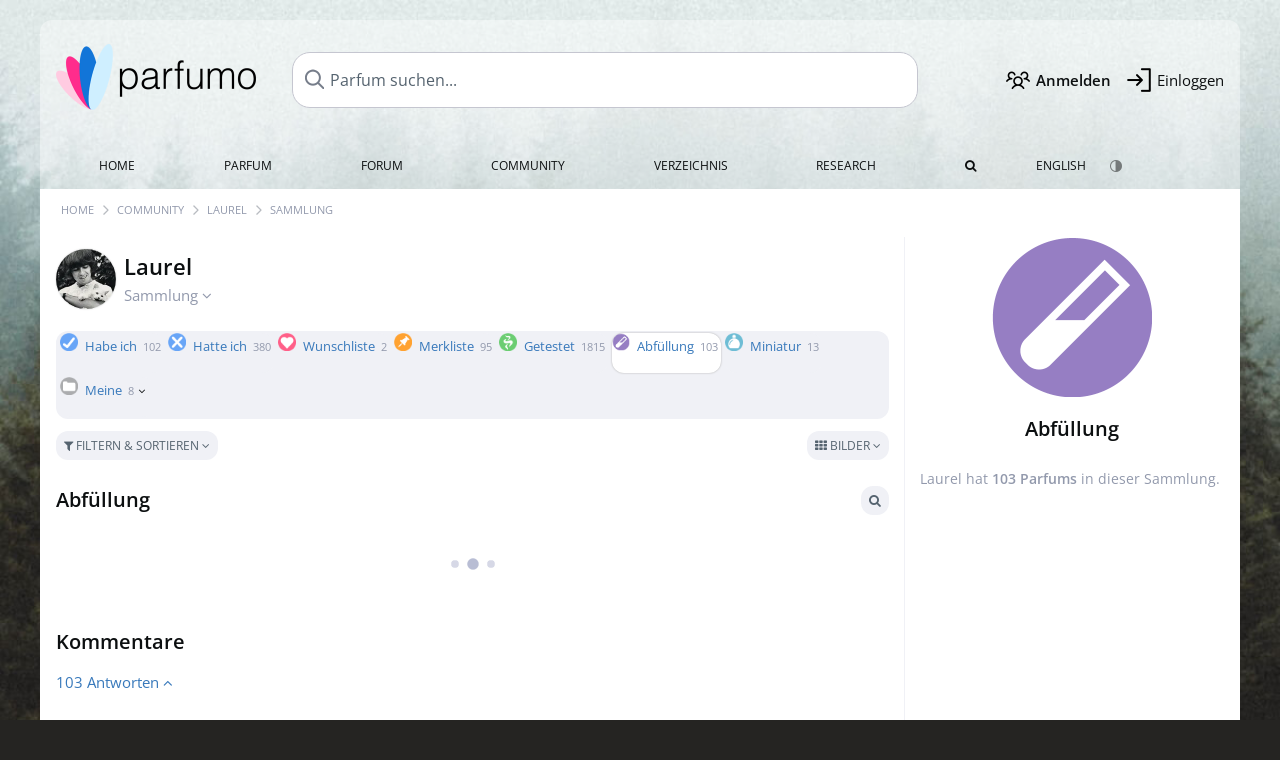

--- FILE ---
content_type: text/html; charset=UTF-8
request_url: https://www.parfumo.de/Benutzer/Laurel/Sammlung/Abfuellungen
body_size: 7471
content:

<!DOCTYPE html>

<html lang="de">

	<head>
		
		<meta name="google-site-verification" content="ItH5ictbDfUe3vwc75Dr7KZ3IfKc63MtwV973JwNP_Q">				<meta name="p:domain_verify" content="79c9b1baaf16bed67e4ba17dde6eee91"/>
		<meta name="fo-verify" content="48fe1994-cec3-46d7-8168-e8f1a7f889ef">
		<meta charset="utf-8">
				<meta name="viewport" content="width=device-width, initial-scale=1.0, viewport-fit=cover">
				<meta name="robots" content="noindex,follow">		<meta name="theme-color" content="#f0f1f6">				<link rel="preload" href="https://assets.parfumo.de/css/_style_defer10799.css" as="style" onload="this.onload=null;this.rel='stylesheet'">
<noscript><link rel="https://assets.parfumo.de/css/_style_defer10799.css" href="styles.css"></noscript>
<link rel="stylesheet" href="https://assets.parfumo.de/css/_style10799.css">


		<link rel="apple-touch-icon" sizes="57x57" href="https://images.parfumo.de/favi/apple-icon-57x57.png">
<link rel="apple-touch-icon" sizes="60x60" href="https://images.parfumo.de/favi/apple-icon-60x60.png">
<link rel="apple-touch-icon" sizes="72x72" href="https://images.parfumo.de/favi/apple-icon-72x72.png">
<link rel="apple-touch-icon" sizes="76x76" href="https://images.parfumo.de/favi/apple-icon-76x76.png">
<link rel="apple-touch-icon" sizes="114x114" href="https://images.parfumo.de/favi/apple-icon-114x114.png">
<link rel="apple-touch-icon" sizes="120x120" href="https://images.parfumo.de/favi/apple-icon-120x120.png">
<link rel="apple-touch-icon" sizes="144x144" href="https://images.parfumo.de/favi/apple-icon-144x144.png">
<link rel="apple-touch-icon" sizes="152x152" href="https://images.parfumo.de/favi/apple-icon-152x152.png">
<link rel="apple-touch-icon" sizes="180x180" href="https://images.parfumo.de/favi/apple-icon-180x180.png">
<link rel="icon" type="image/png" sizes="192x192"  href="https://images.parfumo.de/favi/android-icon-192x192.png">
<link rel="icon" type="image/png" sizes="32x32" href="https://images.parfumo.de/favi/favicon-32x32.png">
<link rel="icon" type="image/png" sizes="96x96" href="https://images.parfumo.de/favi/favicon-96x96.png">
<link rel="icon" type="image/png" sizes="16x16" href="https://images.parfumo.de/favi/favicon-16x16.png">
<meta name="msapplication-TileColor" content="#ffffff">
<meta name="msapplication-TileImage" content="https://images.parfumo.de/favi/ms-icon-144x144.png">
<meta name="theme-color" content="#ffffff">	
		<script>
	function _typeof(t) {
		return (_typeof = "function" == typeof Symbol && "symbol" == typeof Symbol.iterator ? function(t) {
			return typeof t
		} : function(t) {
			return t && "function" == typeof Symbol && t.constructor === Symbol && t !== Symbol.prototype ? "symbol" : typeof t
		})(t)
	}! function() {
		for (var t, e, o = [], n = window, r = n; r;) {
			try {
				if (r.frames.__tcfapiLocator) {
					t = r;
					break
				}
			} catch (t) {}
			if (r === n.top) break;
			r = n.parent
		}
		t || (function t() {
			var e = n.document,
				o = !!n.frames.__tcfapiLocator;
			if (!o)
				if (e.body) {
					var r = e.createElement("iframe");
					r.style.cssText = "display:none", r.name = "__tcfapiLocator", e.body.appendChild(r)
				} else setTimeout(t, 5);
			return !o
		}(), n.__tcfapi = function() {
			for (var t = arguments.length, n = new Array(t), r = 0; r < t; r++) n[r] = arguments[r];
			if (!n.length) return o;
			"setGdprApplies" === n[0] ? n.length > 3 && 2 === parseInt(n[1], 10) && "boolean" == typeof n[3] && (e = n[3], "function" == typeof n[2] && n[2]("set", !0)) : "ping" === n[0] ? "function" == typeof n[2] && n[2]({
				gdprApplies: e,
				cmpLoaded: !1,
				cmpStatus: "stub"
			}) : o.push(n)
		}, n.addEventListener("message", (function(t) {
			var e = "string" == typeof t.data,
				o = {};
			if (e) try {
				o = JSON.parse(t.data)
			} catch (t) {} else o = t.data;
			var n = "object" === _typeof(o) ? o.__tcfapiCall : null;
			n && window.__tcfapi(n.command, n.version, (function(o, r) {
				var a = {
					__tcfapiReturn: {
						returnValue: o,
						success: r,
						callId: n.callId
					}
				};
				t && t.source && t.source.postMessage && t.source.postMessage(e ? JSON.stringify(a) : a, "*")
			}), n.parameter)
		}), !1))
	}();
</script>

<script>
	window._sp_queue = [];
	window._sp_ = {
		config: {
			accountId: 1061,
			baseEndpoint: 'https://cdn.privacy-mgmt.com',

			gdpr: {},
			events: {
				onMessageChoiceSelect: function() {
					console.log('[event] onMessageChoiceSelect', arguments);
				},
				onMessageReady: function() {
					console.log('[event] onMessageReady', arguments);
				},
				onMessageChoiceError: function() {
					console.log('[event] onMessageChoiceError', arguments);
				},
				onPrivacyManagerAction: function() {
					console.log('[event] onPrivacyManagerAction', arguments);
				},
				onPMCancel: function() {
					console.log('[event] onPMCancel', arguments);
				},
				onMessageReceiveData: function() {
					console.log('[event] onMessageReceiveData', arguments);
				},
				onSPPMObjectReady: function() {
					console.log('[event] onSPPMObjectReady', arguments);
				},
				onConsentReady: function(consentUUID, euconsent) {
					console.log('[event] onConsentReady', arguments);
				},
				onError: function() {
					console.log('[event] onError', arguments);
				},
			}
		}
	}
</script>
<script src="https://cdn.privacy-mgmt.com/unified/wrapperMessagingWithoutDetection.js" async></script>
<script>
	var uuSymplr, allCookiesSymplr = document.cookie.split(";").map((e => e.split("="))).reduce(((e, [i, o]) => ({
		...e,
		[i.trim()]: decodeURIComponent(o)
	})), {});

	function createCookieSymplr(e, i) {
		var o = e;
		if (void 0 === (uuSymplr = allCookiesSymplr.uniqueUser)) {
			let e = (Date.now() + window.navigator.userAgent + websiteSymplr).toString();
			uuSymplr = sha256(e), document.cookie = `uniqueUser=${uuSymplr};max-age=31536000;path=/;SameSite=Strict; Secure`
		}
		if (o) {
			var u = allCookiesSymplr.uniqueUserLi;
			void 0 === u && (u = sha256(i), document.cookie = `uniqueUserLi=${u};max-age=31536000;path=/;SameSite=Strict; Secure`), uuSymplr = u
		} else document.cookie = "uniqueUserLi=; max-age=0"
	}
</script>

	<script>
		var dataLayer = [];
		dataLayer.push({
			'seite': 'parfumo.de'
		});
		dataLayer.push({
			'ads': 'true'
		});
					dataLayer.push({
				'video': 'false'
			});
							if (window.innerWidth <= 450) {
				dataLayer.push({
					'sonderanzeigen': 'true'
				});
			} else {
				dataLayer.push({
					'sonderanzeigen': 'false'
				});
			}
					</script>
	<script async src="https://cdns.symplr.de/parfumo.de/parfumo.js"></script>

			<style>
	body {  
		background:url('https://images.parfumo.de/wallpaper/wp_69.jpg') #252422 top no-repeat;
		background-size: 100% auto;  
	} 

	.header-wrapper { margin-top: 20px;	}
	.navi ul.first li:hover, .navi ul.first li.current { background: rgba(255, 255, 255, 0.5); }

	@media only screen and (max-width: 970px) {
		.header-wrapper {
			margin-top: 0;
			background-attachment: none;  
		}
	}

</style>				<script async src="https://www.googletagmanager.com/gtag/js?id=G-DVZQF4Y622"></script>
		<script>
			window.dataLayer = window.dataLayer || [];
			function gtag() {
				dataLayer.push(arguments);
			}
			gtag('js', new Date());
			gtag('config', 'G-DVZQF4Y622');
		</script>
	
				<title>Laurels Parfumsammlung - Parfumo</title>
			</head>

<body>

<div id="disable_div"></div>


	<div class="header-wrapper header-wrapper-wp">
		<header>
			<div class="header-v2" id="page-top">

	<div class="pre-nav flex">

		<div class="left">
			<div class="logo-holder-v2" itemscope itemtype="https://schema.org/Organization">
				<a href="https://www.parfumo.de" itemprop="url"><img src="https://images.parfumo.de/logos/logo.png" class="logo-v2" alt="Parfumo - Die Parfum-Community" itemprop="logo"></a>
			</div>
		</div>
		<!-- end left -->

		<div id="search-top" class="middle search hide-mobile">
			<form action="https://www.parfumo.de/s_perfumes_x.php" method="get" class="form-s-ext">
				<input type="hidden" name="in" value="1">
				<div class="search-top-a">
					<input id="s_top" class="action-livesearch" data-wearing-perfume-id="0" name="filter" type="text" value="" spellcheck="false" autocomplete="off" placeholder="Parfum suchen..." aria-label="Parfum suchen..."><button type="submit" class="btn-s-ext"><i class="fa fa-angle-right"></i></button>
				</div>
			</form>
			<div id="livesearch"></div>
		</div>
		<!-- end middle -->

		<div class="right">
			<div class="header-icons flex">
				<div class="icon search pointer" onclick="toggleSearch()"></div>
				<div class="icon login-reg register pointer"><a href="https://www.parfumo.de/account/register" class="black"><span class="bold">Anmelden</span></a></div>
				<div id="login-btn" class="icon login-reg login pointer black"><span>Einloggen</span></div>
				<div id="sb-btn" class="icon sb pointer"></div>
			</div>
		</div>
		<!-- end right -->

	</div>
	<!-- end pre-nav -->

	<div class="nav-container">
		<nav class="navi">
			<a href="https://www.parfumo.de" class="">Home</a>
			<a href="https://www.parfumo.de/Parfums" class="">Parfum</a>
			<a href="https://www.parfumo.de/forums" class="">Forum</a>
			<a href="https://www.parfumo.de/Community" class="">Community</a>
			<a href="https://www.parfumo.de/Marken" class="">Verzeichnis</a>
			<a href="https://www.parfumo.de/fdb" class="research" title="Research">Research</a>
			<a href="https://www.parfumo.de/search?show_search=1" class=""><i class="fa fa-search" title="Erweiterte Suche"></i></a>
			<div>
			<a href="https://www.parfumo.com/" class="secondary">English</a>
					<a href="#" class="action_darkmode secondary" title="Dark Mode"><img src="https://images.parfumo.de/nav_darkmode.png" alt="Dark Mode" class="navi_icon"><span class="hide-desktop"> Dark</span></a>
	</div>
		</nav>
	</div>
</div>

<div class="nav-bottom cb"></div>

<div class="login-container grey-box mt-0-5 hide">
	<div class="login-container-form">
		<div class="text-lg bold mt-2 mb-1">Einloggen</div>
		<form action="https://www.parfumo.de/board/login.php" method="post">
			<input type="hidden" name="autologin" value="checked">
			<input type="hidden" name="login" value="Login">
			<input type="hidden" name="redirect" value="">			<div class="pb-1">
				<input type="text" placeholder="Benutzername" name="username" id="username" class="uk-input"><br>
				<input type="password" placeholder="Passwort" name="password" id="password" class="uk-input" style="margin-top: 4px;"><br>
				<button class="pbtn pbtn-blue login-btn w-100 mt-1" type="submit">Einloggen</button>
				<div class="cb"></div>
				<div class="mt-1"><a href="https://www.parfumo.de/account/password_forgot">Passwort vergessen?</a></div>
				<div class="mt-1"><a href=" https://www.parfumo.de/account/register">Neues Konto erstellen</a></div>
			</div>
		</form>
	</div>
</div>
<div class="nav-bottom cb"></div>
		</header>
	</div>

			<div class="bc_wrapper"><div id="bc_holder" class="flex w-100"><div class="bc_link"><a href="https://www.parfumo.de">Home</a></div><div class="bc_sep"></div><div class="bc_link"><a href="https://www.parfumo.de/Community">Community</a></div><div class="bc_sep"></div><div class="bc_link"><a href="https://www.parfumo.de/Benutzer/Laurel">Laurel</a></div><div class="bc_sep"></div><div class="bc_link">Sammlung</div></div></div>
	
	<div class="body-wrapper w-100">

		<div class="page-wrapper">
<div class="content_wrapper">

	<div class="main">
		
<div class="idcard-nav-arrow-toggle pointer flex mt-1">
	<div>
		<img src="https://media.parfumo.com/user_photo/23/23_7e060bd46cf0a22d1a02e902ff65733ba8191356_1000.jpg?width=120&aspect_ratio=1:1" class="user-pic-id-card" alt="Laurel">
	</div>
	<div>
		<h1>Laurel</h1>
		<div class="text-base nowrap lightgrey mb-2">
			Sammlung <i class="fa fa-angle-down idcard-nav-arrow arrow-bounce" aria-hidden="true"></i>
		</div>
	</div>
</div>


<div class="ptabs-container idcard-nav hide mb-1"><nav class="flex ptabs "><div><a href="https://www.parfumo.de/Benutzer/Laurel"><img src="https://media.parfumo.com/user_photo/23/23_7e060bd46cf0a22d1a02e902ff65733ba8191356_1000.jpg?width=40&aspect_ratio=1:1" alt="Laurel" class="user-pic-xs mr-0 mb-0">Laurel</a></div><div class="active"><a href="https://www.parfumo.de/Benutzer/Laurel/Sammlung"><img src="https://images.parfumo.de/icon_collection_36.png" alt="Sammlung" class="ptab-image"> Sammlung <span class="ptab-cnt text-3xs lightgrey">102</span></a></div><div><a href="https://www.parfumo.de/Benutzer/Laurel/rezensionen"><img src="https://images.parfumo.de/icon_review_36.png" alt="Rezensionen" class="ptab-image"> Rezensionen <span class="ptab-cnt text-3xs lightgrey">3</span></a></div><div><a href="https://www.parfumo.de/Benutzer/Laurel/statements"><img src="https://images.parfumo.de/icon_statement_36.png" alt="Statements" class="ptab-image"> Statements <span class="ptab-cnt text-3xs lightgrey">12</span></a></div><div><a href="https://www.parfumo.de/Benutzer/Laurel/ParfumBilder"><img src="https://images.parfumo.de/icon_imagery_36.png" alt="Fotos" class="ptab-image"> Fotos <span class="ptab-cnt text-3xs lightgrey">2</span></a></div><div><a href="https://www.parfumo.de/Benutzer/Laurel/Foto_Album"><img src="https://images.parfumo.de/icon_album_36.png" alt="Album" class="ptab-image"> Album <span class="ptab-cnt text-3xs lightgrey">40</span></a></div><div><a href="https://www.parfumo.de/Benutzer/Laurel/Pinnwand"><img src="https://images.parfumo.de/icon_wall_36.png" alt="Pinnwand" class="ptab-image"> Pinnwand <span class="ptab-cnt text-3xs lightgrey">642</span></a></div><div><a href="https://www.parfumo.de/Benutzer/Laurel/Research"><img src="https://images.parfumo.de/icon_fdb_36.png" alt="Research" class="ptab-image"> Research <span class="ptab-cnt text-3xs lightgrey">21</span></a></div></nav></div>
<div class="ptabs-container users_wardrobe"><nav class="flex ptabs "><div><a href="https://www.parfumo.de/Benutzer/Laurel/Sammlung/Habe_ich"><img src="https://images.parfumo.de//wr/icon_have.png" alt="Habe ich" class="ptab-image"> Habe ich <span class="ptab-cnt text-3xs lightgrey">102</span></a></div><div><a href="https://www.parfumo.de/Benutzer/Laurel/Sammlung/Hatte_ich"><img src="https://images.parfumo.de//wr/icon_had.png" alt="Hatte ich" class="ptab-image"> Hatte ich <span class="ptab-cnt text-3xs lightgrey">380</span></a></div><div><a href="https://www.parfumo.de/Benutzer/Laurel/Sammlung/Wunschliste"><img src="https://images.parfumo.de//wr/icon_want.png" alt="Wunschliste" class="ptab-image"> Wunschliste <span class="ptab-cnt text-3xs lightgrey">2</span></a></div><div><a href="https://www.parfumo.de/Benutzer/Laurel/Sammlung/Merkliste"><img src="https://images.parfumo.de//wr/icon_memo.png" alt="Merkliste" class="ptab-image"> Merkliste <span class="ptab-cnt text-3xs lightgrey">95</span></a></div><div><a href="https://www.parfumo.de/Benutzer/Laurel/Sammlung/Getestet"><img src="https://images.parfumo.de//wr/icon_tested.png" alt="Getestet" class="ptab-image"> Getestet <span class="ptab-cnt text-3xs lightgrey">1815</span></a></div><div class="active"><a href="https://www.parfumo.de/Benutzer/Laurel/Sammlung/Abfuellungen"><img src="https://images.parfumo.de//wr/icon_filling.png" alt="Abfüllung" class="ptab-image"> Abfüllung <span class="ptab-cnt text-3xs lightgrey">103</span></a></div><div><a href="https://www.parfumo.de/Benutzer/Laurel/Sammlung/Miniaturen"><img src="https://images.parfumo.de//wr/icon_mini.png" alt="Miniatur" class="ptab-image"> Miniatur <span class="ptab-cnt text-3xs lightgrey">13</span></a></div><div class="action_own"><a href="#0"><img src="https://images.parfumo.de//wr/icon_own.png" alt="Meine" class="ptab-image"> Meine <span class="ptab-cnt text-3xs lightgrey">8<i class="arrow-bounce fa fa-angle-down arr-wr-own black"></i></span></a></div></nav></div>
<div class="wr-own hide">
	<div class="ptabs-container users_wardrobe_own mt-0-5"><nav class="flex ptabs "><div class="wr_2289" data-hidden="No"><a href="https://www.parfumo.de/Benutzer/Laurel/Sammlung/2289"><img src="https://images.parfumo.de//wr/icon_51.png" alt="Flacons zu verkaufen" class="ptab-image"> Flacons zu verkaufen <span class="ptab-cnt text-3xs lightgrey">18</span></a></div><div class="wr_21231" data-hidden="No"><a href="https://www.parfumo.de/Benutzer/Laurel/Sammlung/21231"><img src="https://images.parfumo.de//wr/icon_104.png" alt="Hätte ich sehr gerne" class="ptab-image"> Hätte ich sehr gerne <span class="ptab-cnt text-3xs lightgrey">2</span></a></div><div class="wr_12711" data-hidden="No"><a href="https://www.parfumo.de/Benutzer/Laurel/Sammlung/12711"><img src="https://images.parfumo.de//wr/icon_145.png" alt="Bald bei mir ..." class="ptab-image"> Bald bei mir ... <span class="ptab-cnt text-3xs lightgrey">2</span></a></div><div class="wr_2287" data-hidden="No"><a href="https://www.parfumo.de/Benutzer/Laurel/Sammlung/2287"><img src="https://images.parfumo.de//wr/icon_90.png" alt="Lieblingsdüfte" class="ptab-image"> Lieblingsdüfte <span class="ptab-cnt text-3xs lightgrey">13</span></a></div><div class="wr_2286" data-hidden="No"><a href="https://www.parfumo.de/Benutzer/Laurel/Sammlung/2286"><img src="https://images.parfumo.de//wr/icon_100.png" alt="Weihrauch-Liebling" class="ptab-image"> Weihrauch-Liebling <span class="ptab-cnt text-3xs lightgrey">37</span></a></div><div class="wr_2284" data-hidden="No"><a href="https://www.parfumo.de/Benutzer/Laurel/Sammlung/2284"><img src="https://images.parfumo.de//wr/icon_149.png" alt="Proben 2Go" class="ptab-image"> Proben 2Go <span class="ptab-cnt text-3xs lightgrey">193</span></a></div><div class="wr_262282" data-hidden="No"><a href="https://www.parfumo.de/Benutzer/Laurel/Sammlung/262282"><img src="https://images.parfumo.de//wr/icon_39.png" alt="Keine Probenabgabe möglich!" class="ptab-image"> Keine Probenabgabe möglich! <span class="ptab-cnt text-3xs lightgrey">28</span></a></div><div class="wr_2285" data-hidden="No"><a href="https://www.parfumo.de/Benutzer/Laurel/Sammlung/2285"><img src="https://images.parfumo.de//wr/icon_114.png" alt="Ältere Proben 2go" class="ptab-image"> Ältere Proben 2go <span class="ptab-cnt text-3xs lightgrey">9</span></a></div></nav></div></div>


<form id="pf-form" method="get" action="https://www.parfumo.de/action/_aa_filter.php">
	<input type="hidden" name="is_wr" value="1">	<div class="p-filter-section-wrap mt-1 mb-1">
		<div class="p-filter-section-filter nowrap pointer" onclick="toggleWithArrows('.p-filter-section-hidden-wrap','.arr')" >
							<div class="pbtn-link pbtn-link-small"><i class="fa fa-filter" aria-hidden="true"></i> Filtern &amp; Sortieren <i class="fa fa-angle-down arr"></i></div>
								</div>
		<div class="p-filter-section-view">
				

	<div class="pdropdn inline">
		<span class="pbtn-link pbtn-link-small pointer" onclick="toggleViewDropdown(this)">
							<i class="fa fa-th" aria-hidden="true"></i> Bilder															<i class="fa fa-angle-down" aria-hidden="true"></i>
		</span>
		<div class="pdropdn-options" style="display:none;">
			<a href="https://www.parfumo.de/action/change_list_type.php?list_type=image&amp;wardrobe=1" rel="nofollow"><i class="fa fa-th" aria-hidden="true"></i> Bilder</a>
			<a href="https://www.parfumo.de/action/change_list_type.php?list_type=gallery&amp;wardrobe=1" rel="nofollow"><i class="fa fa-th-large" aria-hidden="true"></i> Galerie</a>
			<a href="https://www.parfumo.de/action/change_list_type.php?list_type=list&amp;wardrobe=1" rel="nofollow"><i class="fa fa-list" aria-hidden="true"></i> Liste</a>
			<a href="https://www.parfumo.de/action/change_list_type.php?list_type=compact&amp;wardrobe=1" rel="nofollow"><i class="fa fa-align-justify" aria-hidden="true"></i> Kompakt</a>
		</div>
	</div>


			</div>
	</div>

	<div class="p-filter-section-hidden-wrap hide">

		<div class="p-filter-section-hidden">

			<div class="left">

									<select id="pf-order" name="order" class="uk-select pf-trigger">

													<option value="wr_o" >Sortierung von  Laurel</option>

							<option value="wr_add_desc" >Hinzugefügt (neueste)</option>
							<option value="wr_add_asc" >Hinzugefügt (älteste)</option>

															<option value="wr_col" >Farbe</option>
													
						
						<option value="n_asc" >Name (A - Z)</option>
						<option value="n_desc" >Name (Z - A)</option>

													<option value="br_asc" >Marke (A - Z)</option>
							<option value="br_desc" >Marke (Z - A)</option>
						
						
						<option value="v_desc" >Duft (beliebt)</option>
						<option value="v_asc" >Duft (wenig beliebt)</option>

						<option value="d_desc" >Haltbarkeit (längste)</option>
						<option value="d_asc" >Haltbarkeit (kürzeste)</option>

						<option value="b_desc" >Flakon (beliebt)</option>
						<option value="b_asc" >Flakon (wenig beliebt)</option>

						<option value="s_desc" >Sillage (höchste)</option>
						<option value="s_asc" >Sillage (niedrigste)</option>

						<option value="p_desc" >Preis/Leistung (hoch)</option>
						<option value="p_asc" >Preis/Leistung (niedrig)</option>

													<option value="y_asc" >Erscheinungsjahr (älteste)</option>
							<option value="y_desc" >Erscheinungsjahr (neueste)</option>
						
													<option value="wc_asc" >Getragen (selten)</option>
							<option value="wc_desc" >Getragen (oft)</option>
							<option value="wp_desc" >Bezahlt (absteigend)</option>
							<option value="wp_asc" >Bezahlt (aufsteigend)</option>
						
						
											</select>

					
				
							</div>

			<div class="right">
													<div class="fr">
						<a href="https://www.parfumo.de/s_perfumes_x.php?&wr_id=9446%3B6" class="pbtn-link"><i class="fa fa-search"></i> Erweiterte Suche <i class="fa fa-angle-right"></i></a>
					</div>
							</div>
		</div>
	</div>
</form>


<div id="wr_content_wrapper" class="mt-2">

	<div class="wr-header-container mb-2">
		<div class="wr-header-top">
			<div class="wr-header-title">
				<h2>Abfüllung</h2>
			</div>
			
			<div class="wr-header-actions">
									<a href="https://www.parfumo.de/s_perfumes_x.php?&wr_id=9446%3B6" class="pbtn-link wr-ui-element"><i class="fa fa-search"></i></a>
																			</div>
		</div>
		
			</div>

	<div id="add_wr" class="hide mb-2">
		<div class="grey-box">
			<div class="flex w-100">
				<div class="w-100">
					<form action="#" onsubmit="return false;">
						<input class="uk-input" type="text" id="s_add_wr" autocomplete="off" name="q" placeholder="Parfums hinzufügen..." onkeyup="showResultAddWr(event)">
						<div class="ls_popup_wrap">
							<div class="ls_popup" id="livesearch_add_wr"></div>
						</div>
					</form>
				</div>
				<div>
					<button class="action_add pbtn pbtn-blue ml-0-5" type="button">Fertig</button>
				</div>
			</div>
		</div>
	</div>

	<div id="wr_content" class="mt-1"></div>

	<div class="cb fr text-xs lightgrey wr_last_update pt-1"></div>
	<div class="cb"></div>
	
	
	
		<div class="cb" id="comment"></div><br>
		<h2 >Kommentare</h2>

		
		
		
<div id="comments-wr_6-9446" ></div>

	<div class="blue pointer mt-1 mb-2" id="comments-dropdown-wr_6-9446">
		<span class="comments_nr_wrapper_wr_6_9446"><span class="comments_nr_wr_6_9446">103 Antworten</span> <i class="fa fa-angle-up arr_wr_6_9446"></i></span>
	</div>

	<div id="comments-holder-wr_6-9446" ></div>


	<div id="comments-holder-wr_6-9446" >
			</div>
				


		
</div>

	</div>

	<div class="sidebar">
		<div class="text-center mb-2">
	<img src="https://images.parfumo.de/wr/icon_filling_l.png" class="icon_sidebar" alt="Abfüllung">
	<div class="text-xl bold mt-1">Abfüllung</div>
	</div>

<div class="text-sm leading-6 lightgrey">
	Laurel hat <span class="bold">103		Parfums</span> in dieser Sammlung.</div>



	</div>

</div>

</div>
</div>

<footer id="footer_holder">

	<div id="footer">

					<div class="mt-2"><a href="https://www.parfumo.de/account/register">Jetzt Konto anlegen!</a></div>
		
		<div class="footer-links leading-8 flex">

			<div class="section">
				<div class="links">
					<div class="section_title upper">Alles über Parfum</div>
					<a href="https://www.parfumo.de/Parfums" class="lightgrey">Parfum</a><br>
					<a href="https://www.parfumo.de/Beliebte_Marken" class="lightgrey">Parfummarken</a><br>
					<a href="https://www.parfumo.de/Parfumeure" class="lightgrey">Parfümeure</a><br>
					<a href="https://www.parfumo.de/Duftnoten" class="lightgrey">Duftnoten</a><br>
					<a href="https://www.parfumo.de/Parfums/Dupes" class="lightgrey">Duftzwillinge</a>
				</div>
			</div>

			<div class="section">
				<div class="links">
					<div class="section_title upper">Parfumo</div>
					<a href="https://www.parfumo.de/regeln" class="lightgrey">Community Guidelines</a><br>
					<a href="https://www.parfumo.de/team" class="lightgrey">Parfumo Team</a><br>
					<a href="https://parfumo.app/de" rel="noopener" target="_blank" class="lightgrey">Parfumo App</a><br>					<a href="https://www.parfumberatung.de" rel="noopener" target="_blank" class="lightgrey">Parfumberatung</a><br>										<a href="https://www.cosmetio.de" rel="noopener" class="lightgrey">Kosmetik</a><br>				</div>
			</div>

			<div class="section">
				<div class="links">
					<div class="section_title upper">Service</div>
					<a href="https://www.parfumo.de/hilfe" class="lightgrey">Hilfe</a><br>
					<a href="https://www.parfumo.de/Sitemap" class="lightgrey">Sitemap</a><br>
					<a href="https://www.parfumo.de/Datenschutzerklaerung" class="lightgrey">Datenschutzerklärung</a><br>
					<a href="#" onclick="window._sp_.gdpr.loadPrivacyManagerModal(236757)" class="lightgrey">Cookie-Einstellungen</a><br>										<a href="https://www.parfumo.de/impressum" class="lightgrey">Impressum</a>
				</div>
			</div>

			<div class="section">

				<div class="social-icons flex">
					<div><a href="https://instagram.com/parfumo" rel="noopener" target="_blank"><img src="https://images.parfumo.de/social/instagram.png" loading="lazy" alt="Instagram"></a></div>
					<div><a href="https://www.facebook.com/parfumo" rel="noopener" target="_blank"><img src="https://images.parfumo.de/social/facebook.png" loading="lazy" alt="Facebook"></a></div>
					<div><a href="https://twitter.com/parfumo" rel="noopener" target="_blank"><img src="https://images.parfumo.de/social/x.png" loading="lazy" alt="X / Twitter"></a></div>
				</div>

				<div class="store_icons">
											<a href="https://apps.apple.com/de/app/parfumo/id1220565521" rel="noopener" target="_blank"><img src="https://images.parfumo.de/footer_app_store.png" alt="App Store" loading="lazy" class="app"></a>
						<a href="https://play.google.com/store/apps/details?id=de.parfumo.app&hl=de" rel="noopener" target="_blank"><img src="https://images.parfumo.de/footer_play_store.png" loading="lazy" alt="Play Store" class="app"></a>
					
																<a href="https://podcasts.apple.com/de/podcast/parfumo-podcast-d%C3%BCfte-f%C3%BCr-die-ohren/id1715647030" rel="noopener" target="_blank"><img src="https://images.parfumo.de/footer_podcast.png" alt="Parfumo Podcast auf Apple Podcasts" loading="lazy" class="app"></a>
						<a href="https://open.spotify.com/show/3ymeDtA6oVzlP4qy3pTPoL?si=02c5f7236fa64ed1" rel="noopener" target="_blank"><img src="https://images.parfumo.de/footer_spotify.png" loading="lazy" alt="Parfumo Podcast auf Spotify" class="app"></a>
									</div>
				<div class="mt-0-5">
										<div class="lang-toggle">
													<span class="active"><img src="https://images.parfumo.de/footer_de.png" alt="DE" loading="lazy">Deutsch</span>
							<a href="https://www.parfumo.com/"><img src="https://images.parfumo.de/footer_us.png" alt="EN" loading="lazy">English</a>
																	</div>
				</div>
			</div>
		</div>

		<div class="text-center mt-2"><a href="https://www.parfumo.de/support-us" class="pbtn pbtn-darkgrey"><img src="https://images.parfumo.de/donate_icon_footer.png" alt="Parfumo lebt von Leidenschaft und Kaffee!" class="donate_mug">Parfumo unterstützen <i class="fa fa-angle-right" aria-hidden="true"></i></a></div>

		<div class="text-2xs text-center lightgrey upper mt-3">
			Mit euch auf Duftreise seit 2008! | &copy; Parfumo
		</div>

		
	</div>

</footer>

<script src="https://www.parfumo.de/js/plugins/jquery-3.7.1.min.js"></script>
<script src="https://assets.parfumo.de/js/_js_main10799.js"></script>
<script src="https://assets.parfumo.de/js/main10799.js"></script>
		<script src="https://www.parfumo.de/js/plugins/Sortable.min.js"></script>
		<script src="https://www.parfumo.de/js/plugins/jquery-sortable.js"></script>		<script src="https://assets.parfumo.de/js/wardrobe10799.js"></script>



	<script>
		$(document).on('click','.action_darkmode',function(e){e.preventDefault();$(this).html('<i class="fa fa-spinner fa-spin"></i>');toggleDarkMode();});$(document).on('submit','.form-s-ext',function(){$('.btn-s-ext i').removeClass('fa-angle-right').addClass('fa-spinner fa-spin');});$(document).on('focus','.action-livesearch',function(){$('.btn-s-ext').show().animateCss('fadeIn');});$(document).on('click','.action-livesearch',function(){$(this).select();});$(document).on('keyup','.action-livesearch',function(e){performLiveSearch(e);});$(".idcard-nav-arrow-toggle").click(function(){toggleWithArrows('.idcard-nav','.idcard-nav-arrow');});$('.action_own').click(function(){toggleWithArrows('.wr-own','.arr-wr-own');if(typeof arrow_animation!=='undefined'){clearTimeout(arrow_animation);}});$('.action_wr_sort').click(function(){wrSortable('filling');});$('.action_wr_sort_done').click(function(){wrSortableDone('103');});$(".pf-trigger").change(function(){$('#pf-form').submit();});$(".section-slider").click(function(){$(this).closest('.pf-trigger').click();});$('#comments-dropdown-wr_6-9446').click(function(){getAllComments('wr_6','9446','9446','','907b171f99e20e9ffaeece1c476d91b0',true,false,'0','0');});$(function(){getAllComments('wr_6','9446','9446','','907b171f99e20e9ffaeece1c476d91b0',false,true,'0','0');});function getWardrobe(id,nick,type,type_url,gender,order,total_no_filter){$("#wr_content").html('<div class="ajax_loader_class p-2"></div>');$.post("/action/wardrobe/get_wardrobe.php",{id:id,nick:nick,type:type,type_url:type_url,gender:gender,order:order,total_no_filter:total_no_filter,csrf_key:'9cb6f47baffc33137082dc000414c951'},function(data){$('#wr_content').html(data);});}
$(function(){getWardrobe(9446,'Laurel','filling','Abfuellungen','','','103');});$(".pf-trigger").change(function(){$('#pf-form').submit();});$(".section-slider").click(function(){$(this).closest('.pf-trigger').click();});	</script>

</body>

</html>